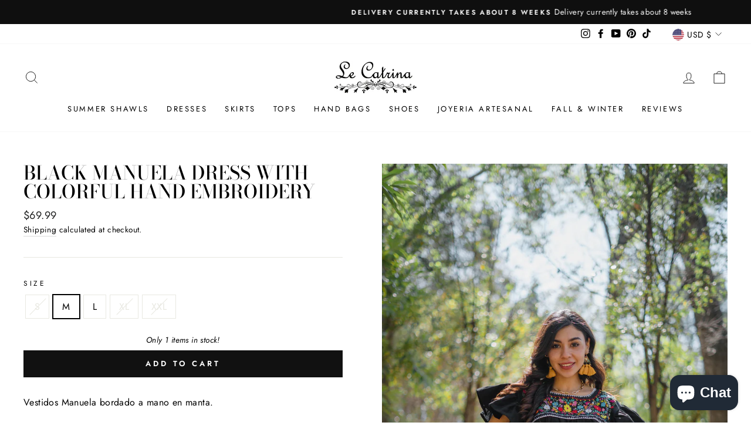

--- FILE ---
content_type: text/html; charset=utf-8
request_url: https://www.google.com/recaptcha/api2/aframe
body_size: 182
content:
<!DOCTYPE HTML><html><head><meta http-equiv="content-type" content="text/html; charset=UTF-8"></head><body><script nonce="7-dLc28kHOkaZEA-A-7gmA">/** Anti-fraud and anti-abuse applications only. See google.com/recaptcha */ try{var clients={'sodar':'https://pagead2.googlesyndication.com/pagead/sodar?'};window.addEventListener("message",function(a){try{if(a.source===window.parent){var b=JSON.parse(a.data);var c=clients[b['id']];if(c){var d=document.createElement('img');d.src=c+b['params']+'&rc='+(localStorage.getItem("rc::a")?sessionStorage.getItem("rc::b"):"");window.document.body.appendChild(d);sessionStorage.setItem("rc::e",parseInt(sessionStorage.getItem("rc::e")||0)+1);localStorage.setItem("rc::h",'1768979530568');}}}catch(b){}});window.parent.postMessage("_grecaptcha_ready", "*");}catch(b){}</script></body></html>